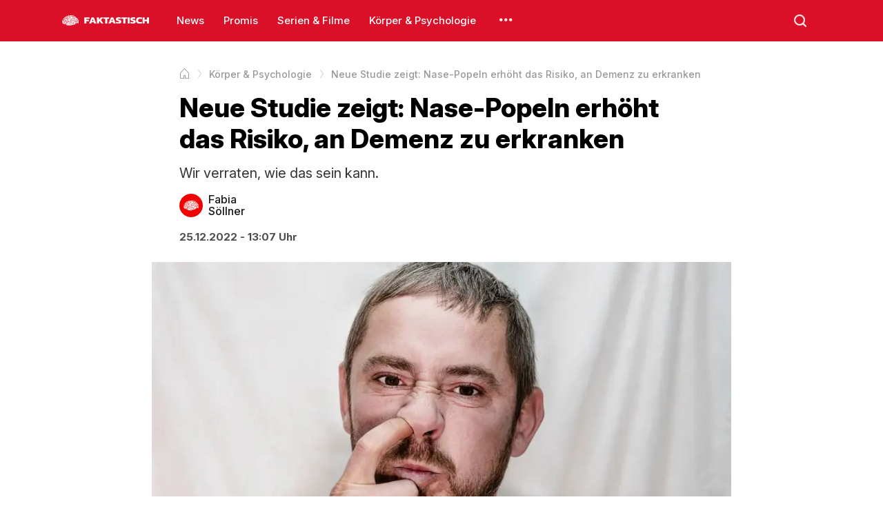

--- FILE ---
content_type: text/html; charset=utf-8
request_url: https://faktastisch.de/korper-and-psychologie/neue-studie-zeigt-nase-popeln-erhoeht-das-risiko-an-demenz-zu-erkranken
body_size: 4211
content:
<!doctype html><html lang="de"><head><meta charSet="utf-8"/><meta name="viewport" content="width=device-width, initial-scale=1"/><link rel="dns-prefetch" href="https://i.faktastisch.de"/><link rel="preload" href="/fonts/inter.woff2" as="font" type="font/woff2" crossorigin="anonymous"/><link rel="preload" href="/fonts/icons.woff2" as="font" type="font/woff2" crossorigin="anonymous"/><title>Neue Studie zeigt: Nase-Popeln erhöht das Risiko, an Demenz zu erkranken</title><meta name="description" content="Wir verraten, wie das sein kann."/><meta name="robots" content="index,follow,noarchive,noodp,max-snippet:-1,max-image-preview:large,max-video-preview:-1"/><link rel="canonical" href="https://faktastisch.de/korper-and-psychologie/neue-studie-zeigt-nase-popeln-erhoeht-das-risiko-an-demenz-zu-erkranken"/><meta property="og:locale" content="de_DE"/><meta property="og:locale:alternate" content="de_AT"/><meta property="og:locale:alternate" content="de_CH"/><meta property="og:type" content="article"/><meta property="og:title" content="Neue Studie zeigt: Nase-Popeln erhöht das Risiko, an Demenz zu erkranken"/><meta property="og:description" content="Wir verraten, wie das sein kann."/><meta property="og:url" content="https://faktastisch.de/korper-and-psychologie/neue-studie-zeigt-nase-popeln-erhoeht-das-risiko-an-demenz-zu-erkranken"/><meta property="og:site_name" content="Faktastisch"/><meta property="og:updated_time" content="2024-04-30T18:36:13+01:00"/><meta property="article:tag" content="demenz"/><meta property="article:tag" content="Bakterien"/><meta property="article:tag" content="Nasenbohren"/><meta property="article:section" content="Körper &amp; Psychologie"/><meta property="og:image" content="https://i.faktastisch.de/w1200/h630/2022/11/Nase-bohren.jpg"/><meta property="og:image:width" content="1200"/><meta property="og:image:height" content="630"/><meta name="twitter:card" content="summary_large_image"/><meta name="twitter:title" content="Neue Studie zeigt: Nase-Popeln erhöht das Risiko, an Demenz zu erkranken"/><meta name="twitter:description" content="Wir verraten, wie das sein kann."/><meta name="twitter:image" content="https://i.faktastisch.de/w1200/h630/2022/11/Nase-bohren.jpg"/><meta name="twitter:site" content="@Faktastisch"/><meta property="article:published_time" content="2022-12-25T13:07:38+01:00"/><meta property="article:modified_time" content="2024-04-30T18:36:13+01:00"/><script type="application/ld+json">{"@context":"https://schema.org","@type":"BreadcrumbList","itemListElement":[{"@type":"ListItem","position":1,"name":"Startseite","item":"https://faktastisch.de"},{"@type":"ListItem","position":2,"name":"Körper & Psychologie","item":"https://faktastisch.de/korper-and-psychologie/"},{"@type":"ListItem","position":3,"name":"Neue Studie zeigt: Nase-Popeln erhöht das Risiko, an Demenz zu erkranken"}]}</script><script type="application/ld+json">{"@context":"https://schema.org","@type":"NewsArticle","mainEntityOfPage":{"@type":"WebPage","@id":"https://faktastisch.de/korper-and-psychologie/neue-studie-zeigt-nase-popeln-erhoeht-das-risiko-an-demenz-zu-erkranken"},"headline":"Neue Studie zeigt: Nase-Popeln erhöht das Risiko, an Demenz zu erkranken","description":"Wir verraten, wie das sein kann.","articleBody":"Es scheint, als müssten sich alle Nasenbohrer von nun an endgültig am Riemen reißen. Denn das Bohren in der Nase ist gar nicht so harmlos, wie es vielleicht auf den ersten Blick scheinen mag. Klar, es ist eklig, doch es kann eurer Gesundheit auch ganz schön schaden. Das haben Forscher an der Griffith University in Australien herausgefunden und ihre medizinische Studie nun veröffentlicht.Laut ihren Forschungsergebnissen haben diejenigen ein höheres Risiko, an Demenz zu erkranken, die regelmäßig in der Nase bohren. Ihre Untersuchungen haben ergeben, dass man beim Popeln mit dem Finger die Innenseiten der Nasenhöhlen massiv verletzt und es so Bakterien ermöglicht, in den Blutkreislauf zu gelangen und direkt ins Gehirn zu kommen. Normalerweise ist das für Bakterien nicht möglich, da Haare und Schleim in der Nase als eine natürliche Barriere dienen. Doch wenn man diese natürliche Barriere mit dem Finger entfernt, haben die Bakterien freie Bahn.Shutterstock/tostphotoUnglaubliche ErgebnisseDie Forscher haben außerdem untersucht, was passiert, wenn man den Nerv, der die Nase mit dem Gehirn verbindet, mit Chlamydia Pneumonie-Bakterien infiziert. Diese Bakterien können unter anderem zu einer Lungenentzündung führen, sind jedoch ansonsten harmlos. An Mäusen getestet haben die Forscher herausgefunden, dass die Bakterien innerhalb von 72 Stunden das Gehirn erreichen und innerhalb eines Monats Proteinklumpen im Hirn erzeugen, die sonst typisch für Alzheimer sind. Der Leiter der Studie, Professor James St John, erklärt: „Wir sind die ersten, die zeigen, dass Chlamydia pneumoniae direkt durch die Nase ins Gehirn gelangen kann, wo sie Pathologien auslösen kann, die wie die Alzheimer-Krankheit aussehen.\" Aktuell forscht das Team daran, wie sich die Bakterien beim Menschen verhalten und wie schnell sie dort die Hirnschranke durchqueren können.","inLanguage":"de","articleSection":["Körper & Psychologie"],"image":["https://i.faktastisch.de/w1200/h1200/2022/11/Nase-bohren.jpg","https://i.faktastisch.de/w1200/h900/2022/11/Nase-bohren.jpg","https://i.faktastisch.de/w1200/h675/2022/11/Nase-bohren.jpg"],"datePublished":"2022-12-25T13:07:38+01:00","dateModified":"2024-04-30T18:36:13+01:00","author":{"@type":"Person","name":"Fabia","url":"https://faktastisch.de/autor/fabia"},"publisher":{"@type":"NewsMediaOrganization","name":"Faktastisch","logo":{"@type":"ImageObject","url":"https://faktastisch.de/logo.jpg","width":600,"height":600},"sameAs":["https://www.facebook.com/faktastisch","https://www.instagram.com/faktastisch","https://www.tiktok.com/@faktastisch","https://x.com/faktastisch"]},"isAccessibleForFree":true}</script><meta name="apple-mobile-web-app-title" content="Faktastisch"/><meta name="application-name" content="Faktastisch"/><meta property="fb:app_id" content="667388113446089"/><meta property="fb:pages" content="572098642854485"/><link rel="shortcut icon" type="image/png" href="/favicon.webp"/><link rel="apple-touch-icon-precomposed" sizes="152x152" href="/img/webp/favicon-152.webp"/><link rel="apple-touch-icon-precomposed" sizes="167x167" href="/img/webp/favicon-167.webp"/><link rel="apple-touch-icon-precomposed" sizes="180x180" href="/img/webp/favicon-180.webp"/><link rel="stylesheet" type="text/css" href="/styles.css"/><script>
						window._taboola = window._taboola || [];
						_taboola.push({ article: 'auto' });

						!function (e, f, u, i) {
							if (!document.getElementById(i)) {
								e.async = 1;
								e.src = u;
								e.id = i;
								f.parentNode.insertBefore(e, f);
							}
						}(document.createElement('script'),
							document.getElementsByTagName('script')[0],
							'https://cdn.taboola.com/libtrc/faktastisch-/loader.js',
							'tb_loader_script');

						if (window.performance && typeof window.performance.mark == 'function') {
							window.performance.mark('tbl_ic');
						}
					</script></head><body><header><div class="content"><div class="menu-icon"><span></span><span></span><span></span></div><a title="Faktastisch Startseite" href="/" class="logo"><img loading="lazy" alt="Faktastisch" width="1451" height="996" src="/logo.svg"/><img loading="lazy" alt="Faktastisch" width="99" height="11" src="/logo-text.svg"/></a><div class="menu"><a href="/news/" title="News">News</a><a href="/promis/" title="Promis">Promis</a><a href="/serien-filme/" title="Serien &amp; Filme">Serien &amp; Filme</a><a href="/korper-and-psychologie/" title="Körper &amp; Psychologie">Körper &amp; Psychologie</a><div class="more"></div><div class="menu-context"><div><a title="Technik" href="/technik/">Technik</a></div><div><a title="Politik" href="/politik/">Politik</a></div><div><a title="Crime" href="/crime/">Crime</a></div><div><a title="Internet" href="/internet/">Internet</a></div><div><a title="Finanzen" href="/finanzen/">Finanzen</a></div><div><a title="Games" href="/games/">Games</a></div><div><a title="Sport" href="/sport/">Sport</a></div><div><a title="Familie" href="/familie/">Familie</a></div><div><a title="Karriere" href="/karriere/">Karriere</a></div><div><a title="Tiere" href="/tiere/">Tiere</a></div></div></div><div class="search"></div></div></header><div class="main-menu"><div class="inner-menu"><a title="News" href="/news/">News</a><a title="Promis" href="/promis/">Promis</a><a title="Serien &amp; Filme" href="/serien-filme/">Serien &amp; Filme</a><a title="Körper &amp; Psychologie" href="/korper-and-psychologie/">Körper &amp; Psychologie</a><a title="Technik" href="/technik/">Technik</a><a title="Politik" href="/politik/">Politik</a><a title="Crime" href="/crime/">Crime</a><a title="Internet" href="/internet/">Internet</a><a title="Finanzen" href="/finanzen/">Finanzen</a><a title="Games" href="/games/">Games</a><a title="Sport" href="/sport/">Sport</a><a title="Familie" href="/familie/">Familie</a><a title="Karriere" href="/karriere/">Karriere</a><a title="Tiere" href="/tiere/">Tiere</a></div></div><div class="body"><div class="content"><article data-id="50660"><div class="breadcrumb fade-end"><div class="content"><ol><li><a title="Startseite" href="/"><span>Startseite</span></a></li><li><a title="Körper &amp; Psychologie" href="/korper-and-psychologie/"><span>Körper &amp; Psychologie</span></a></li><li><span itemProp="name">Neue Studie zeigt: Nase-Popeln erhöht das Risiko, an Demenz zu erkranken</span></li></ol></div></div><div class="article-header"><h1>Neue Studie zeigt: Nase-Popeln erhöht das Risiko, an Demenz zu erkranken</h1><div class="article-excerpt">Wir verraten, wie das sein kann.</div><div class="article-author"><a href="/autor/fabia" class="author" title="Fabia Söllner Autorenseite"><div class="image"><img src="/avatar.svg" alt="/Fabia Söllner Bild"/></div><div class="name"><p>Fabia</p><p>Söllner</p></div></a></div><div class="article-time"><time>25.12.2022 - 13:07 Uhr</time></div></div><div class="main-image"><img fetchpriority="high" loading="eager" alt="Neue Studie zeigt: Nase-Popeln erhöht das Risiko, an Demenz zu erkranken" src="https://i.faktastisch.de/w1200/2022/11/Nase-bohren.jpg" srcSet="https://i.faktastisch.de/w320/2022/11/Nase-bohren.jpg 320w, https://i.faktastisch.de/w480/2022/11/Nase-bohren.jpg 480w, https://i.faktastisch.de/w600/2022/11/Nase-bohren.jpg 600w, https://i.faktastisch.de/w760/2022/11/Nase-bohren.jpg 760w, https://i.faktastisch.de/w960/2022/11/Nase-bohren.jpg 960w, https://i.faktastisch.de/w1200/2022/11/Nase-bohren.jpg 1200w" sizes="(max-width: 786px) 100vw, 950px" width="1200" height="675"/><div class="thumbnail-credit">Shutterstock/Another77</div></div><div class="article-content"><p>Es scheint, als müssten sich alle Nasenbohrer von nun an endgültig am Riemen reißen. Denn das Bohren in der Nase ist gar nicht so harmlos, wie es vielleicht auf den ersten Blick scheinen mag. Klar, es ist eklig, doch es kann eurer Gesundheit auch ganz schön schaden. Das haben Forscher an der Griffith University in Australien herausgefunden und ihre medizinische Studie nun veröffentlicht.</p><p>Laut ihren Forschungsergebnissen haben diejenigen ein höheres Risiko, an Demenz zu erkranken, die regelmäßig in der Nase bohren. Ihre Untersuchungen haben ergeben, dass man beim Popeln mit dem Finger die Innenseiten der Nasenhöhlen massiv verletzt und es so Bakterien ermöglicht, in den Blutkreislauf zu gelangen und direkt ins Gehirn zu kommen. Normalerweise ist das für Bakterien nicht möglich, da Haare und Schleim in der Nase als eine natürliche Barriere dienen. Doch wenn man diese natürliche Barriere mit dem Finger entfernt, haben die Bakterien freie Bahn.</p><figure class="wp-block-image size-large"><img src="https://i.faktastisch.de/2022/11/popeln-1024x576.jpg" alt="" class="wp-image-50707"/><figcaption>Shutterstock/tostphoto</figcaption></figure><h2>Unglaubliche Ergebnisse</h2><p>Die Forscher haben außerdem untersucht, was passiert, wenn man den Nerv, der die Nase mit dem Gehirn verbindet, mit Chlamydia Pneumonie-Bakterien infiziert. Diese Bakterien können unter anderem zu einer Lungenentzündung führen, sind jedoch ansonsten harmlos. An Mäusen getestet haben die Forscher herausgefunden, dass die Bakterien innerhalb von 72 Stunden das Gehirn erreichen und innerhalb eines Monats Proteinklumpen im Hirn erzeugen, die sonst typisch für Alzheimer sind. </p><p>Der Leiter der Studie, Professor James St John, erklärt: „Wir sind die ersten, die zeigen, dass Chlamydia pneumoniae direkt durch die Nase ins Gehirn gelangen kann, wo sie Pathologien auslösen kann, die wie die Alzheimer-Krankheit aussehen." Aktuell forscht das Team daran, wie sich die Bakterien beim Menschen verhalten und wie schnell sie dort die Hirnschranke durchqueren können.</p></div><div id="taboola"></div><script>
							window._taboola = window._taboola || [];
							_taboola.push({
								mode: 'alternating-thumbnails-a',
								container: 'taboola',
								placement: 'Below Article Thumbnails',
								target_type: 'mix'
							});
						</script></article></div></div><footer><div class="content"><div class="items"><a href="/" class="logo"><img loading="lazy" title="Faktastisch" src="/logo-footer.svg"/></a><div class="app-buttons"><a rel="nofollow" title="Faktastisch auf iOS" href="//apps.apple.com/de/app/faktastisch/id828145157" target="_blank" class="item"><img title="iOS App" src="/apple-logo.svg"/>iOS App</a><a rel="nofollow" title="Faktastisch auf Android" href="//play.google.com/store/apps/details?id=com.faktastisch.media" target="_blank" class="item"><img title="Android App" src="/google-play-logo.svg"/>Android App</a></div></div><div class="items"><div class="social-buttons"><a rel="nofollow" title="Faktastisch auf Instagram" href="//instagram.com/faktastisch" target="_blank" class="item item-instagram"></a><a rel="nofollow" title="Faktastisch auf Facebook" href="//facebook.com/faktastisch" target="_blank" class="item item-facebook"></a><a rel="nofollow" title="Faktastisch auf X" href="//x.com/faktastisch" target="_blank" class="item item-x"></a><a rel="nofollow" title="Faktastisch auf Snapchat" href="//snapchat.com/p/116d20ba-6cd2-406d-ba98-9e38b4544027/3298935786571776" target="_blank" class="item item-snapchat"></a><a rel="nofollow" title="Faktastisch auf YouTube" href="//youtube.com/faktastisch" target="_blank" class="item item-youtube"></a><a rel="nofollow" title="Faktastisch auf TikTok" href="//tiktok.com/@faktastisch" target="_blank" class="item item-tiktok"></a></div><div class="links"><a rel="nofollow" href="//goo.gl/forms/elrtjl0OpUrLetOv2" target="_blank" title="Kontakt">Kontakt</a><a href="/datenschutz" title="Datenschutz">Datenschutz</a><a href="/impressum" title="Impressum">Impressum</a></div></div><div class="items"><div class="top-button">Zum Seitenanfang</div><div class="copyright">© 2025 — Alle Rechte vorbehalten.</div></div></div></footer><script async="" src="https://www.googletagmanager.com/gtag/js?id=G-PNZRMMXWG8"></script><script>
						window.dataLayer = window.dataLayer || [];
						function gtag(){dataLayer.push(arguments);}
						gtag('js', new Date());
						gtag('config', 'G-PNZRMMXWG8');
					</script><script src="/app.js" defer=""></script><script defer src="https://static.cloudflareinsights.com/beacon.min.js/vcd15cbe7772f49c399c6a5babf22c1241717689176015" integrity="sha512-ZpsOmlRQV6y907TI0dKBHq9Md29nnaEIPlkf84rnaERnq6zvWvPUqr2ft8M1aS28oN72PdrCzSjY4U6VaAw1EQ==" data-cf-beacon='{"version":"2024.11.0","token":"e310419104a546b281de53c38ffafa2b","server_timing":{"name":{"cfCacheStatus":true,"cfEdge":true,"cfExtPri":true,"cfL4":true,"cfOrigin":true,"cfSpeedBrain":true},"location_startswith":null}}' crossorigin="anonymous"></script>
</body></html>